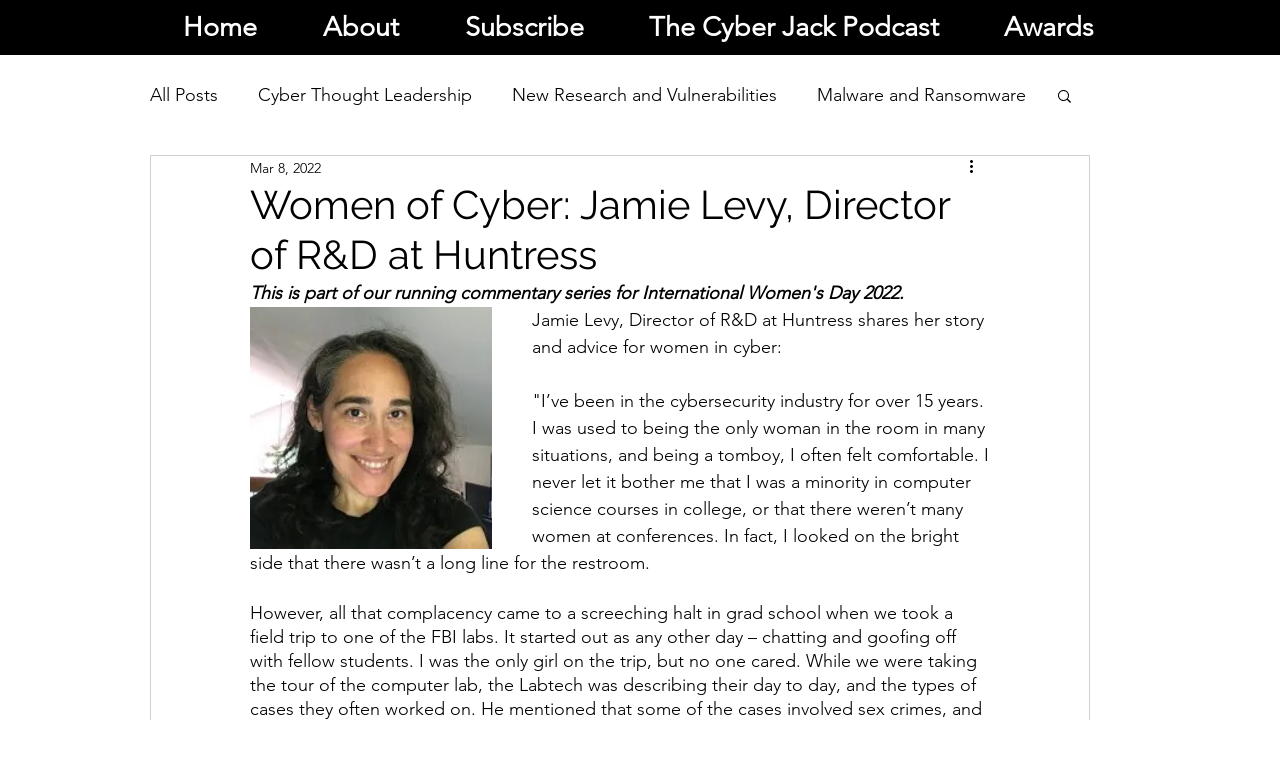

--- FILE ---
content_type: text/html; charset=utf-8
request_url: https://www.google.com/recaptcha/api2/aframe
body_size: 267
content:
<!DOCTYPE HTML><html><head><meta http-equiv="content-type" content="text/html; charset=UTF-8"></head><body><script nonce="x7RFFSgHTYH7ocvA4CF7tA">/** Anti-fraud and anti-abuse applications only. See google.com/recaptcha */ try{var clients={'sodar':'https://pagead2.googlesyndication.com/pagead/sodar?'};window.addEventListener("message",function(a){try{if(a.source===window.parent){var b=JSON.parse(a.data);var c=clients[b['id']];if(c){var d=document.createElement('img');d.src=c+b['params']+'&rc='+(localStorage.getItem("rc::a")?sessionStorage.getItem("rc::b"):"");window.document.body.appendChild(d);sessionStorage.setItem("rc::e",parseInt(sessionStorage.getItem("rc::e")||0)+1);localStorage.setItem("rc::h",'1769006451884');}}}catch(b){}});window.parent.postMessage("_grecaptcha_ready", "*");}catch(b){}</script></body></html>